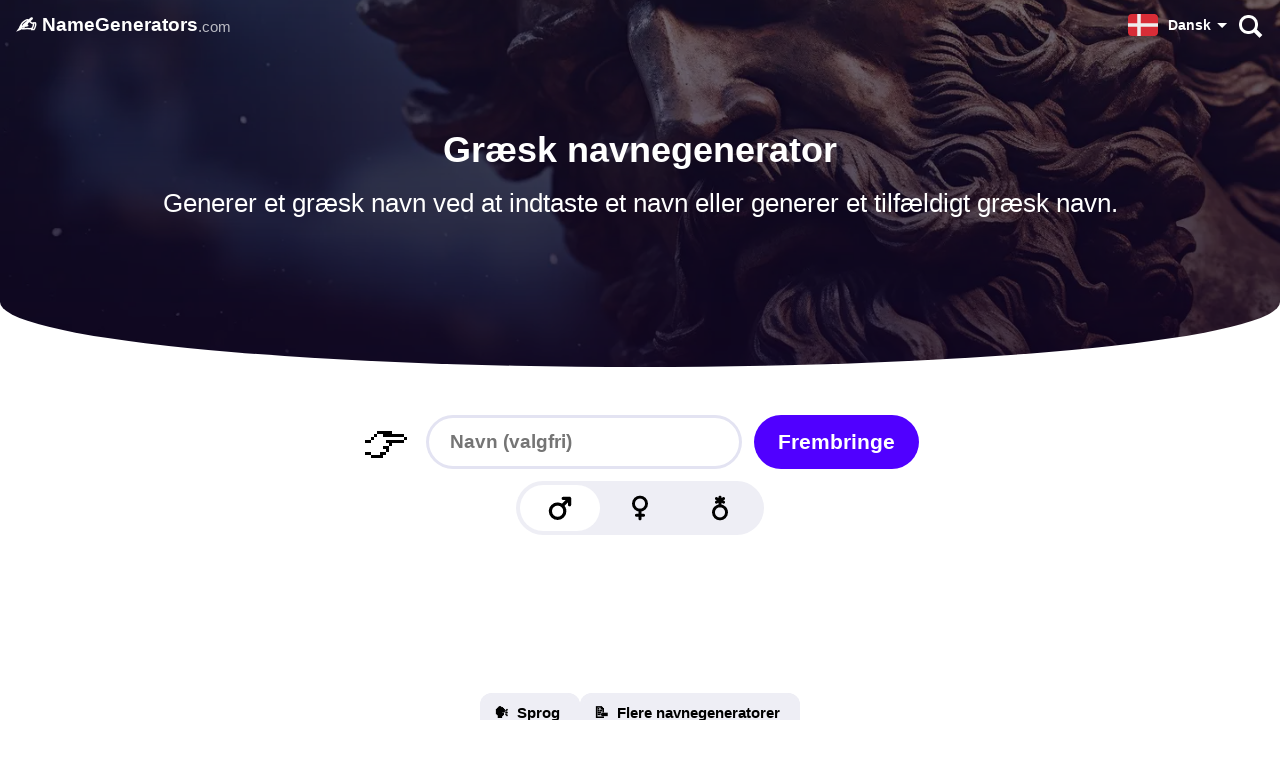

--- FILE ---
content_type: text/html; charset=utf-8
request_url: https://namegenerators.com/da/greek/
body_size: 8666
content:
<!doctype html><html lang=da><head><meta charset=utf-8><title>Græsk navnegenerator | Få millioner af græske navne</title>
<meta name=description content="Græske navne er smukke. Få dig selv så mange tilfældige græske navne, som du vil, med denne fantastiske græske navnegenerator! Find dit græske navn nu!"><meta name=viewport content="width=device-width"><link rel=canonical href=https://namegenerators.com/da/greek/><link rel=alternate hreflang=da href=https://namegenerators.com/da/greek/><link rel=alternate hreflang=en href=https://namegenerators.com/greek/><link rel=alternate hreflang=de href=https://namegenerators.com/de/greek/><link rel=alternate hreflang=es href=https://namegenerators.com/es/greek/><link rel=alternate hreflang=it href=https://namegenerators.com/it/greek/><link rel=alternate hreflang=pt href=https://namegenerators.com/pt/greek/><link rel=alternate hreflang=nl href=https://namegenerators.com/nl/greek/><link rel=alternate hreflang=fr href=https://namegenerators.com/fr/greek/><link rel=alternate hreflang=ru href=https://namegenerators.com/ru/greek/><link rel=alternate hreflang=pl href=https://namegenerators.com/pl/greek/><link rel=alternate hreflang=tr href=https://namegenerators.com/tr/greek/><link rel=alternate hreflang=nb href=https://namegenerators.com/nb/greek/><link rel=alternate hreflang=sv href=https://namegenerators.com/sv/greek/><link rel=alternate hreflang=fi href=https://namegenerators.com/fi/greek/><link rel=alternate hreflang=cs href=https://namegenerators.com/cs/greek/><link rel=alternate hreflang=ro href=https://namegenerators.com/ro/greek/><link rel=alternate hreflang=hr href=https://namegenerators.com/hr/greek/><link rel=alternate hreflang=id href=https://namegenerators.com/id/greek/><link rel=alternate hreflang=hu href=https://namegenerators.com/hu/greek/><link rel=alternate hreflang=el href=https://namegenerators.com/el/greek/><link rel=alternate hreflang=uk href=https://namegenerators.com/uk/greek/><link rel=alternate hreflang=x-default href=https://namegenerators.com/greek/><script type=application/ld+json>{"@context":"https://schema.org","@type":"Organization","contactPoint":{"@type":"ContactPoint","contactType":"customer support","email":"support@vanilla.nl"},"logo":{"@type":"ImageObject","url":"https://namegenerators.com/images/logo.png"},"name":"NameGenerators.com","url":"https://namegenerators.com/"}</script><script type=application/ld+json>{"@context":"https://schema.org","@type":"BreadcrumbList","itemListElement":[{"@type":"ListItem","item":"https://namegenerators.com/da/","name":"Navnegeneratorer","position":1},{"@type":"ListItem","item":"https://namegenerators.com/da/greek/","name":"Græsk navnegenerator","position":2}]}</script><script type=application/ld+json>{"@context":"https://schema.org","@type":"WebPage","dateModified":"2022-02-08T00:00:00+00:00","datePublished":"2022-02-08T00:00:00+00:00","description":"Græske navne er smukke. Få dig selv så mange tilfældige græske navne, som du vil, med denne fantastiske græske navnegenerator! Find dit græske navn nu!","headline":"Græsk navnegenerator | Få millioner af græske navne","image":{"@type":"ImageObject","height":630,"url":"https://namegenerators.com/greek/feature-image.jpg","width":1200},"inLanguage":"da","mainEntityOfPage":{"@id":"https://namegenerators.com/da/greek/","@type":"WebPage"},"publisher":{"@type":"Organization","logo":{"@type":"ImageObject","height":60,"url":"https://namegenerators.com/images/publisher-logo.png","width":600},"name":"NameGenerators.com"}}</script><link rel=preload fetchpriority=high media="(max-width: 719px)" href="/cdn-cgi/image/f=auto,fit=cover,w=740,h=407,q=60/greek/feature-image.jpg" as=image><link rel=preload media="(min-width: 720px)" href="/cdn-cgi/image/f=auto,fit=cover,w=1440,h=500,q=60/greek/feature-image.jpg" as=image><link rel=preload media="(prefers-color-scheme: light)" href=/images/male-icon.svg as=image><link rel=preload media="(prefers-color-scheme: dark)" href=/images/male-icon-darkmode.svg as=image><link rel=preload media="(prefers-color-scheme: light)" href=/images/female-icon.svg as=image><link rel=preload media="(prefers-color-scheme: dark)" href=/images/female-icon-darkmode.svg as=image><link rel=preload media="(prefers-color-scheme: light)" href=/images/queer-icon.svg as=image><link rel=preload media="(prefers-color-scheme: dark)" href=/images/queer-icon-darkmode.svg as=image><link rel=preload href=/js/a.min.3c0a8fdfb7569afdc0887a5c753fed90.js as=script><link rel=preload href=/js/s.greek.min.8b4aad5ff047980f3847fb81760199fd.js as=script><style type=text/css>:root{--hero-desktop:url(/cdn-cgi/image/f=auto,fit=cover,w=1440,h=500,q=60/greek/feature-image.jpg)}:root{--main-bg:#fff;--dark:#000;--card:#eeeef5;--light-color:#504f57;--brand:#5000ff;--hero-gradient:linear-gradient(rgba(17, 5, 33, 0.6), rgba(17, 5, 33, 0.8));--border-color:#e3e3f2;--hbr:0 0 56% 56%/0 0 20% 20%}@media(prefers-color-scheme:dark){:root{--main-bg:#161619;--dark:#fff;--card:#202027;--light-color:#a19fb1;--brand:#ff8c1d;--hero-gradient:linear-gradient(rgba(22, 22, 25, 0.6), #161619);--border-color:#3c3c47}}html{-webkit-text-size-adjust:none;scroll-behavior:smooth}body,html{min-height:100%;background:var(--main-bg)}body{-webkit-font-smoothing:antialiased;-moz-osx-font-smoothing:grayscale;text-rendering:optimizeLegibility;touch-action:manipulation;font-family:BlinkMacSystemFont,-apple-system,Segoe UI,Roboto,Helvetica,Arial,sans-serif;font-weight:300;color:var(--dark);position:relative;line-height:1.4;margin:0;text-wrap:pretty;display:flex;flex-direction:column;align-items:center}@media(max-width:719px){body{padding:50px 0 0}}::-moz-selection{color:#fff;background:#5000ff}::selection{color:#fff;background:#5000ff}h1{font-size:28px}@media(min-width:720px){h1{font-size:36px}}@media(min-width:1440px){h1{font-size:44px}}h1,h2,h3,h4,h5,h6{font-weight:800;color:var(--dark);hyphens:auto;word-wrap:break-word;line-height:1.2}a{text-decoration:none;color:var(--brand);font-weight:700}a.cta{text-align:center;border-radius:99px;color:#fff;background:#5000ff}b,strong{color:var(--dark)}a,p{line-height:1.6;font-size:17px}img{height:auto}blockquote{background:var(--card)}hr{border:0;height:2px;border-radius:1px;background:var(--border-color)}blockquote,li,p{font-weight:300;color:var(--light-color)}strong,b{font-weight:800}nav.top{height:50px;display:flex;align-items:center;gap:2px;padding:0 8px 0 16px;width:calc(100% - 24px);max-width:1384px;margin:0 auto}@media(max-width:719px){nav.top{z-index:99;top:0;position:fixed;background:var(--main-bg);box-shadow:0 1px var(--border-color)}}@media(min-width:720px){nav.top{gap:16px;z-index:10;position:absolute;--dark:#fff}}nav.top i{font-size:22px;margin-right:8px}@media(max-width:369px){nav.top i{display:none}}nav.top b,nav.top a{font-weight:800;color:var(--dark)}nav.top a{font-size:19px}nav.top a.logo{flex-shrink:0;flex-grow:1;display:flex;align-items:center}nav.top a.logo span{font-size:15px;font-weight:500;color:var(--light-color);margin-top:3px}@media(min-width:720px){nav.top a.logo span{color:rgba(255,255,255,.7)}}nav.top a.search{flex-shrink:0;display:inline-flex;align-items:center;justify-content:center;height:50px;width:45px}nav.top a.search:before,nav.top a.search:after{content:"";display:block;position:absolute}nav.top a.search:before{width:13px;height:13px;border-radius:99px;box-shadow:0 0 0 3px var(--dark);transform:translate(-1px,-1px);transition:.3s ease}nav.top a.search:after{width:4px;height:9px;background:var(--dark);transform:rotate(-45deg)translateY(11px)}.start{width:100%;background:var(--main-bg);margin:0 auto;display:flex;justify-content:center;align-items:center;flex-direction:column;text-align:center;background-size:cover;background-position:50%}@media(min-width:720px){.start{background-image:var(--hero-gradient),var(--hero-desktop);padding:128px 0 112px}}@media(min-width:720px) and (prefers-color-scheme:dark){.start{box-shadow:inset 0 -1px var(--main-bg);margin-bottom:-48px}}@media(min-width:720px) and (prefers-color-scheme:light){.start{border-radius:var(--hbr)}}@media(max-width:719px){.start picture{width:100vw;height:55vw}}@media(min-width:720px){.start picture{display:none;content-visibility:hidden}}.start img{width:100%}.start h1{margin:24px 0 12px}.start p{margin:0 0 24px;font-size:20px}.start h1,.start p{width:calc(100% - 48px)}@media(min-width:720px){.start h1,.start p{color:#fff}.start h1{margin-top:0;max-width:1200px}.start p{font-size:1.5rem;margin:0 auto 32px;padding-left:8px;padding-right:8px;max-width:960px;width:calc(100% - 16px)}}@media(min-width:720px) and (min-width:1200px){.start p{font-size:1.6rem}}footer{width:100%;background:var(--card)}footer div{margin:0 auto;padding:16px;max-width:1376px}footer i{font-weight:300;font-style:normal}footer a{font-size:15px;color:var(--dark)}footer hr{opacity:0}footer nav{display:flex;flex-direction:column;gap:8px;padding:16px 0}@media(min-width:960px){footer nav{flex-direction:row;gap:16px;line-height:36px;justify-content:space-between;padding:8px 0}footer nav hr{display:flex;flex-grow:1}}.vanilla{display:block;position:relative;font-weight:500;margin:0;color:#7d3d26;background:#ffc100;background:color(display-p3 1 .75 0);padding:16px 24px 20px;text-align:center}.vanilla img{display:inline-block;width:64px;aspect-ratio:200/71;position:relative;top:6px;margin:0 3px}:root{--male-icon:url("/images/male-icon.svg");--female-icon:url("/images/female-icon.svg");--queer-icon:url("/images/queer-icon.svg");--magic-color-1:#ffbf00;--magic-color-2:#5000ff;--ad-margin-top:48px}@media(prefers-color-scheme:dark){:root{--male-icon:url("/images/male-icon-darkmode.svg");--female-icon:url("/images/female-icon-darkmode.svg");--queer-icon:url("/images/queer-icon-darkmode.svg");--magic-color-1:#5000ff;--magic-color-2:#ffbf00;--ad-margin-top:0}}nav.categories{display:flex;gap:8px;flex-wrap:wrap;justify-content:center;padding:16px 16px 0}nav.categories a{--c:#5000ff;display:inline-flex;line-height:40px;font-size:15px;border-radius:12px;flex-grow:0;flex-shrink:0;text-align:center;font-weight:800;padding:0 20px 0 14px;background:var(--card);box-shadow:inset 0 0 0 3px var(--card);color:var(--dark);transition:.3s ease;-webkit-user-select:none;-moz-user-select:none;user-select:none}@media(min-width:640px){nav.categories a:hover{background:var(--main-bg);box-shadow:inset 0 0 0 3px var(--c)}}#app{display:flex;flex-direction:column;align-items:center;justify-content:center;font-size:20px;font-weight:300;width:100%;max-width:960px;margin:0 auto 24px;padding-top:0;text-align:center;padding-top:24px;scroll-margin-top:50px}#app .pointer{display:none}@media(min-width:720px){#app{padding-top:48px}}@media(min-width:960px){#app{scroll-margin-top:1000px}#app .pointer{display:block;font-size:48px;line-height:54px;margin:0 16px 12px 0;-webkit-user-select:none;-moz-user-select:none;user-select:none}}@media(max-width:719px){#app.inactive{padding-top:0}#app.inactive #result{display:none}}#app.inactive #result{margin:-4px 0 22px;font-size:48px}@media(min-width:960px){#app.inactive #result{display:none}}#app.inactive label,#app.inactive #copy{display:none}#app.inactive #generate{animation:idle 2.5s ease-in-out infinite}@media(prefers-color-scheme:dark){#app.inactive #generate{animation:idleDark 2.5s ease-in-out infinite}}@keyframes idle{0%,10%{box-shadow:0 0 #5000ff}45%,55%{box-shadow:0 0 0 8px rgba(80,0,255,0)}}@keyframes idleDark{0%,30%{box-shadow:0 0 0 3px rgba(255,255,255,0)}65%{box-shadow:0 0 0 3px #fff}}#app.active #resultWrap{padding:0 16px}#app.active #resultWrap #result{margin-bottom:16px}#app.active #resultWrap label,#app.active #resultWrap #copy{display:inline-flex}#resultWrap{flex-direction:column}#resultWrap span,#resultWrap label{-webkit-user-select:none;-moz-user-select:none;user-select:none}#resultWrap label{font-weight:900;text-transform:uppercase;letter-spacing:2px;font-size:14px}#resultWrap span{color:var(--light-color)}@media(min-width:960px){.name-cta-wrap{display:flex;align-items:center}.name-cta-wrap #name{padding:0 24px}.name-cta-wrap #generate{margin-left:12px;min-width:unset;padding:0 24px}}#generate,#name{font-weight:700;line-height:54px;border:0;border-radius:27px}#name{background:0 0;margin-bottom:12px;font-size:19px;padding:0 16px;width:268px;font-family:inherit;color:var(--dark);box-shadow:inset 0 0 0 3px var(--border-color);transition:.3s ease;-webkit-font-smoothing:inherit;-moz-osx-font-smoothing:inherit}#name:focus{outline:none;box-shadow:inset 0 0 0 3px #5000ff}#generate{-webkit-user-select:none;-moz-user-select:none;user-select:none;color:#fff;background:#5000ff;display:flex;align-items:center;justify-content:center;cursor:pointer;margin-bottom:12px;min-width:268px;font-size:21px;padding:0 16px}@media(min-width:961px){#generate{transition:.3s ease;transform:scale(1)}#generate:hover{transform:scale(1.04)}#generate:active{transform:scale(.97)}}#gender-switch{--switchSize:100px;display:flex;justify-content:space-around;align-items:center;margin-bottom:12px;border-radius:27px;background:var(--card);position:relative}@media(min-width:960px){#gender-switch{--switchSize:80px}}@media(prefers-color-scheme:dark){#gender-switch{background:#000}}#gender-switch:before{content:"";display:block;width:100px;height:46px;border-radius:25px;background:var(--main-bg);position:absolute;transition:.25s ease}@media(prefers-color-scheme:dark){#gender-switch:before{background:var(--card)}}@media(min-width:960px){#gender-switch:before{width:80px}}#gender-switch.g0:before{transform:translateX(calc(0px - var(--switchSize)))}#gender-switch.g0 span.m{transform:scale(1.1)}#gender-switch.g1:before{transform:translateX(0)}#gender-switch.g1 span.f{transform:scale(1.1)}#gender-switch.g2:before{transform:translateX(var(--switchSize))}#gender-switch.g2 span.q{transform:scale(1.1)}#gender-switch span{display:flex;width:100px;height:46px;background-size:32px;background-position:50%;background-repeat:no-repeat;border-radius:25px;background-color:transparent;background-position:50%;cursor:pointer;position:relative;margin:4px 0;transition:.3s ease}@media(min-width:960px){#gender-switch span{width:80px}}#gender-switch span.m{background-image:var(--male-icon);margin-left:4px}#gender-switch span.f{background-image:var(--female-icon)}#gender-switch span.q{background-image:var(--queer-icon);margin-right:4px}#result{font-size:36px;font-weight:800;line-height:1.1em;margin-top:6px}@media(max-width:639px){#result.long-word{font-size:32px;word-break:break-word}}@media(min-width:640px){#result{font-size:48px}}@media(min-width:960px){#result{font-size:56px}}#result.magic{animation:magic .3s ease}@keyframes magic{0%{transform:scaleX(0)scaleY(0);color:var(--magic-color-1)}70%{transform:scaleX(1.1)scaleY(.65)skewX(-4deg)skewY(-4deg)rotate(3deg);color:var(--magic-color-2)}90%{transform:scaleX(.8)scaleY(1.1)skewX(8deg)skewY(2deg)rotate(-2deg)}100%{transform:scaleX(1)scaleY(1);color:var(--dark)}}#copy{margin-bottom:24px;font-weight:700;padding:0 24px;background:var(--dark);color:var(--main-bg);border-radius:99px;height:40px;align-items:center;font-size:17px;transition:.3s ease;cursor:pointer;-webkit-user-select:none;-moz-user-select:none;user-select:none}#copy:after{content:"";height:22px;width:0;border-radius:11px;display:block;background-image:url(/images/check.svg);background-size:cover;transition:.3s ease;opacity:0}#copy.copied{background:#00b512;color:#fff;padding:0 12px 0 24px;gap:6px}#copy.copied:after{width:22px;opacity:1}.more{padding:24px 0}.more a.cta{display:inline-flex;padding:8px 16px;margin-top:8px}article{padding:16px 16px 64px;max-width:calc(768px - 32px);width:calc(100% - 32px)}article ol,article ul{padding-inline-start:0}article ul li,article ol li{margin:0 0 16px 32px}article a:not(.cta){border-bottom:2px solid #eee1ff}@media(prefers-color-scheme:dark){article a:not(.cta){border-bottom:2px solid rgba(255,140,29,.2)}}article blockquote{margin-inline-start:0;margin-inline-end:0;border-radius:20px;padding:24px 20px}article blockquote>p{margin:0}article blockquote>h3{margin-top:0}article blockquote+blockquote{margin-top:-71px}.AD{width:100%;max-width:728px;display:flex;justify-content:center;align-items:center;margin:0 auto}.AD .ad{width:100%;max-width:728px;position:relative;display:flex;align-items:flex-start;justify-content:center;min-height:90px}.AD .ad>div{position:sticky;top:0}@media(max-width:719px){.AD .ad>div{top:50px}}.AD .header-ad{margin:0 0 16px}@media(max-width:1135px){.AD .header-ad{min-height:280px}}.content{width:100%;max-width:760px;display:flex;justify-content:center}@media(min-height:600px) and (min-width:1144px){.content{max-width:1144px}}@media(min-height:600px) and (min-width:1424px){.content{max-width:1424px}}.content aside{display:none}.content aside .sticky-vrec{display:none}@media(min-height:600px) and (min-width:1144px){.content aside{display:flex;justify-content:center;z-index:1;position:sticky;top:0;height:600px;flex-shrink:0;width:192px;margin-top:var(--ad-margin-top)}.content aside .ad-siderail{width:160px;height:600px}.content aside .ad-siderail .sticky-vrec{display:block;width:160px;height:600px}}@media(min-height:600px) and (min-width:1424px){.content aside{width:332px}.content aside .ad-siderail{width:300px}.content aside .ad-siderail .sticky-vrec{width:300px}}.lang-switch{position:relative}.lang-switch input{opacity:0;position:fixed;pointer-events:none;top:0;left:0;margin:0}.lang-switch input:checked{width:100vw;height:100vh;pointer-events:auto}.lang-switch input:checked~.ls{display:block}@media(min-width:640px){.lang-switch .ls{max-width:360px;left:50%;top:50%;transform:translate(-50%,-50%);border-radius:16px}}.lang-switch label span b{font-size:14px}.lang-switch label span:after{content:"";display:flex;margin-left:6px;width:0;height:0;border-left:5px solid transparent;border-right:5px solid transparent;border-top:5px solid var(--dark)}.lang-switch span{display:flex;align-items:center;color:var(--dark);font-size:16px;font-weight:600;-webkit-user-select:none;-moz-user-select:none;user-select:none;cursor:pointer}.lang-switch span:before{content:"";display:flex;width:30px;height:22px;border-radius:4px;margin-right:10px;background:url(/images/flags.svg)var(--p)50%/630px 22px}.lang-switch span.en{--p:0px}.lang-switch span.de{--p:-30px}.lang-switch span.es{--p:-60px}.lang-switch span.cs{--p:-90px}.lang-switch span.da{--p:-120px}.lang-switch span.el{--p:-150px}.lang-switch span.fi{--p:-180px}.lang-switch span.fr{--p:-210px}.lang-switch span.hr{--p:-240px}.lang-switch span.hu{--p:-270px}.lang-switch span.id{--p:-300px}.lang-switch span.it{--p:-330px}.lang-switch span.nl{--p:-360px}.lang-switch span.pl{--p:-390px}.lang-switch span.ro{--p:-420px}.lang-switch span.ru{--p:-450px}.lang-switch span.uk{--p:-480px}.lang-switch span.nb{--p:-510px}.lang-switch span.sv{--p:-540px}.lang-switch span.pt{--p:-570px}.lang-switch span.tr{--p:-600px}.lang-switch nav{display:none;transition:.3s ease;position:fixed;z-index:99;width:calc(100vw - 32px);max-height:320px;overflow-y:scroll;background:#fff;padding:20px 16px;border-radius:32px 32px 0 0;box-shadow:0 0 999px 9999px rgba(0,0,0,.5),0 16px 32px -8px rgba(0,0,0,.3);left:0;bottom:0}.lang-switch nav a{display:flex;margin:0}.lang-switch nav a span{color:#000;font-size:20px;font-weight:700;padding:12px 16px}.lang-switch nav a span:before{margin-right:16px}@media(max-width:719px){.lang-switch label span b{display:none}.lang-switch label span:after{margin-left:0}.lang-switch label span:before{margin-right:7px}}</style><script defer src=/js/a.min.3c0a8fdfb7569afdc0887a5c753fed90.js></script><script defer src=/js/s.greek.min.8b4aad5ff047980f3847fb81760199fd.js></script><link rel=preconnect href=https://btloader.com><link rel=preconnect href=https://cmp.inmobi.com><link rel=preconnect href=https://securepubads.g.doubleclick.net><link rel=preconnect href=//c.amazon-adsystem.com><link rel=preconnect href=https://cmp.inmobi.com><link rel=preconnect href=https://static.criteo.net><link rel=preconnect href=https://config.aps.amazon-adsystem.com><link rel=preconnect href=https://ad-delivery.net><link rel=preconnect href=https://ad.doubleclick.net><link rel=preconnect href=https://cdn.fuseplatform.net><script async src=https://cdn.fuseplatform.net/publift/tags/2/3586/fuse.js></script><script data-cfasync="false" nonce="bb0152cd-8afc-4a57-b7dc-45e7a9b11fe6">try{(function(w,d){!function(j,k,l,m){if(j.zaraz)console.error("zaraz is loaded twice");else{j[l]=j[l]||{};j[l].executed=[];j.zaraz={deferred:[],listeners:[]};j.zaraz._v="5874";j.zaraz._n="bb0152cd-8afc-4a57-b7dc-45e7a9b11fe6";j.zaraz.q=[];j.zaraz._f=function(n){return async function(){var o=Array.prototype.slice.call(arguments);j.zaraz.q.push({m:n,a:o})}};for(const p of["track","set","debug"])j.zaraz[p]=j.zaraz._f(p);j.zaraz.init=()=>{var q=k.getElementsByTagName(m)[0],r=k.createElement(m),s=k.getElementsByTagName("title")[0];s&&(j[l].t=k.getElementsByTagName("title")[0].text);j[l].x=Math.random();j[l].w=j.screen.width;j[l].h=j.screen.height;j[l].j=j.innerHeight;j[l].e=j.innerWidth;j[l].l=j.location.href;j[l].r=k.referrer;j[l].k=j.screen.colorDepth;j[l].n=k.characterSet;j[l].o=(new Date).getTimezoneOffset();if(j.dataLayer)for(const t of Object.entries(Object.entries(dataLayer).reduce((u,v)=>({...u[1],...v[1]}),{})))zaraz.set(t[0],t[1],{scope:"page"});j[l].q=[];for(;j.zaraz.q.length;){const w=j.zaraz.q.shift();j[l].q.push(w)}r.defer=!0;for(const x of[localStorage,sessionStorage])Object.keys(x||{}).filter(z=>z.startsWith("_zaraz_")).forEach(y=>{try{j[l]["z_"+y.slice(7)]=JSON.parse(x.getItem(y))}catch{j[l]["z_"+y.slice(7)]=x.getItem(y)}});r.referrerPolicy="origin";r.src="/cdn-cgi/zaraz/s.js?z="+btoa(encodeURIComponent(JSON.stringify(j[l])));q.parentNode.insertBefore(r,q)};["complete","interactive"].includes(k.readyState)?zaraz.init():j.addEventListener("DOMContentLoaded",zaraz.init)}}(w,d,"zarazData","script");window.zaraz._p=async d$=>new Promise(ea=>{if(d$){d$.e&&d$.e.forEach(eb=>{try{const ec=d.querySelector("script[nonce]"),ed=ec?.nonce||ec?.getAttribute("nonce"),ee=d.createElement("script");ed&&(ee.nonce=ed);ee.innerHTML=eb;ee.onload=()=>{d.head.removeChild(ee)};d.head.appendChild(ee)}catch(ef){console.error(`Error executing script: ${eb}\n`,ef)}});Promise.allSettled((d$.f||[]).map(eg=>fetch(eg[0],eg[1])))}ea()});zaraz._p({"e":["(function(w,d){})(window,document)"]});})(window,document)}catch(e){throw fetch("/cdn-cgi/zaraz/t"),e;};</script></head><body><nav class=top><a class=logo href=/da/><i>✍️</i> <b>NameGenerators</b><span>.com</span></a><div class=lang-switch><label for=_ls><span class=da><b>Dansk</b>
</span></label><input type=checkbox id=_ls><nav class=ls><a href=/da/greek/><span class=da>Dansk</span>
</a><a href=/greek/><span class=en>English</span>
</a><a href=/de/greek/><span class=de>Deutsch</span>
</a><a href=/es/greek/><span class=es>Español</span>
</a><a href=/it/greek/><span class=it>Italiano</span>
</a><a href=/pt/greek/><span class=pt>Português</span>
</a><a href=/nl/greek/><span class=nl>Nederlands</span>
</a><a href=/fr/greek/><span class=fr>Français</span>
</a><a href=/ru/greek/><span class=ru>Pусский</span>
</a><a href=/pl/greek/><span class=pl>Polski</span>
</a><a href=/tr/greek/><span class=tr>Türkçe</span>
</a><a href=/nb/greek/><span class=nb>Norsk Bokmål</span>
</a><a href=/sv/greek/><span class=sv>Svenska</span>
</a><a href=/fi/greek/><span class=fi>Suomi</span>
</a><a href=/cs/greek/><span class=cs>Čeština</span>
</a><a href=/ro/greek/><span class=ro>Română</span>
</a><a href=/hr/greek/><span class=hr>Hrvatski</span>
</a><a href=/id/greek/><span class=id>Bahasa Indonesia</span>
</a><a href=/hu/greek/><span class=hu>Magyar</span>
</a><a href=/el/greek/><span class=el>Ελληνική</span>
</a><a href=/uk/greek/><span class=uk>Українська</span></a></nav></div><a class=search aria-label=Søg href=/da/search/></a></nav><div class=start><picture><img fetchpriority=high width=20 height=11 src="/cdn-cgi/image/f=auto,fit=cover,w=740,h=407,q=60/greek/feature-image.jpg" alt="Græsk navnegenerator | Få millioner af græske navne"></picture><h1>Græsk navnegenerator</h1><p>Generer et græsk navn ved at indtaste et navn eller generer et tilfældigt græsk navn.</p></div><section class=content><aside class=ad><div class=ad-siderail><div class=sticky-vrec data-fuse=23100306441></div></div></aside><section class=wrapper><div id=app class=inactive><div id=resultWrap><label>Resultat</label><div id=result>👇</div><div id=copy data-copied=Kopieret>Kopi</div></div><div class=name-cta-wrap><div class=pointer>👉</div><input id=name type=text name=name placeholder="Navn (valgfri)"><div id=generate>Frembringe</div></div><div id=gender-switch class=g0><span class=m></span>
<span class=f></span>
<span class=q></span></div></div><div class=AD><div class="ad header-ad" data-fuse=23100566899></div></div><nav class=categories><a href="/da/?category=language">🗣️&nbsp; Sprog</a>
<a href=/da/>📝&nbsp; Flere navnegeneratorer</a></nav><article><h2>Hvordan det virker</h2><p>Indtast et navn, og klik på generer. Hvis du vil have et tilfældigt navn, skal du blot lade indtastningsfeltet være tomt.</p><h2 id=græsk-navnegenerator>Græsk navnegenerator</h2><p>Grækenland er et af de ældste lande i menneskets historie, som stadig eksisterer. Med sin rige historie og sine smukke og forskelligartede landskaber er det sydøsteuropæiske land stadig et hotspot for turisme af enhver art.</p><p>Grækenland anses også for at være fødestedet for demokratiet, filosofien, mange videnskabelige principper, det vestlige drama og litteraturen.</p><p>Denne græske navnegenerator genererer millioner af mulige græske navne. <strong>Du skal blot indtaste dit navn for at få dit helt eget unikke græske navn, eller lad feltet være tomt for at få så mange tilfældige resultater som du ønsker!</strong></p><h2 id=græske-navne>Græske navne</h2><p>Græske navne er enestående og har bare en særlig klang, sandsynligvis fordi det græske sprog i sig selv er unikt.</p><p>Selv om græske navne har et patronym mellem deres fornavn og efternavn i deres officielle dokumenter, bruges patronymnavne ikke så ofte af grækerne selv. Derfor vil denne græske navnegenerator kun oprette fornavne efterfulgt af et efternavn.</p><p>Man skal huske på, at græske efternavne ændrer sig afhængigt af en persons køn. Det er også grunden til, at vores kønsneutrale resultater måske eller måske ikke er perfekte, da de bruger den mandlige endelse.</p><h3 id=græske-gudenavne-og-gamle-græske-navne>Græske gudenavne og gamle græske navne</h3><p>I de seneste år er de gamle græske navne blevet meget moderne igen, hvilket gør dem ekstra cool. Især navne på gamle græske helte og græske guder og gudinder er i manges smag. Så tøv ikke og brug navnet på din yndlings oldgræske personlighed!</p><p class=suggestion><b>💡</b>
<span>Har du en idé til en navnegenerator? <a target=_blank rel="noopener noreferrer" href=https://forms.gle/PDEZ2t85LifZPtEDA>Kom med et forslag!</a></span></p><section class=more><h2>Flere navnegeneratorer</h2><ul><li><a href=/da/last-name/>Efternavn generator</a></li><li><a href=/da/city/>Bygenerator</a></li><li><a href=/da/angel/>Angel Name Generator</a></li><li><a href=/da/egyptian/>Egyptisk navnegenerator</a></li><li><a href=/da/demon/>Demon navn generator</a></li><li><a href=/da/business/>Virksomhedsgenerator</a></li><li><a href=/da/dwarf/>Dværggenerator</a></li><li><a href=/da/arabic/>Arabisk navn Generator</a></li><li><a href=/da/band/>Bandgenerator</a></li><li><a href=/da/celtic-god/>Keltisk Gud Navn Generator</a></li></ul><a class=cta href=/da/>Opdag mere!</a></section></article></section><aside class=ad><div class=ad-siderail><div class=sticky-vrec data-fuse=23100573556></div></div></aside></section><footer><div><nav><a href=/da/>✍️ NameGenerators<i>.com</i></a>
<a target=_blank href=https://elf-names.com/da/>🧝‍♀️ Elf-Names<i>.com</i></a><hr><a href=/contact/>Kontakt os</a>
<a href=/terms-of-service/>Vilkår</a>
<a href=/privacy-policy/>Privatliv</a>
<a href=/cookies-policy/>Politik om cookies</a></nav></div><a class=vanilla href=https://www.vanilla.nl/>NameGenerators.com er en del af <img loading=lazy alt="Vanilla logo" src=/images/vanilla-logo-white.svg>-familien.</a></footer><script defer src="https://static.cloudflareinsights.com/beacon.min.js/vcd15cbe7772f49c399c6a5babf22c1241717689176015" integrity="sha512-ZpsOmlRQV6y907TI0dKBHq9Md29nnaEIPlkf84rnaERnq6zvWvPUqr2ft8M1aS28oN72PdrCzSjY4U6VaAw1EQ==" data-cf-beacon='{"version":"2024.11.0","token":"3347d84aecbf42eda97e809e442cc16a","r":1,"server_timing":{"name":{"cfCacheStatus":true,"cfEdge":true,"cfExtPri":true,"cfL4":true,"cfOrigin":true,"cfSpeedBrain":true},"location_startswith":null}}' crossorigin="anonymous"></script>
</body></html>

--- FILE ---
content_type: text/html; charset=utf-8
request_url: https://www.google.com/recaptcha/api2/aframe
body_size: 267
content:
<!DOCTYPE HTML><html><head><meta http-equiv="content-type" content="text/html; charset=UTF-8"></head><body><script nonce="RQdkSicJG5phSmtlCHiAzQ">/** Anti-fraud and anti-abuse applications only. See google.com/recaptcha */ try{var clients={'sodar':'https://pagead2.googlesyndication.com/pagead/sodar?'};window.addEventListener("message",function(a){try{if(a.source===window.parent){var b=JSON.parse(a.data);var c=clients[b['id']];if(c){var d=document.createElement('img');d.src=c+b['params']+'&rc='+(localStorage.getItem("rc::a")?sessionStorage.getItem("rc::b"):"");window.document.body.appendChild(d);sessionStorage.setItem("rc::e",parseInt(sessionStorage.getItem("rc::e")||0)+1);localStorage.setItem("rc::h",'1768647266485');}}}catch(b){}});window.parent.postMessage("_grecaptcha_ready", "*");}catch(b){}</script></body></html>

--- FILE ---
content_type: text/plain
request_url: https://rtb.openx.net/openrtbb/prebidjs
body_size: -85
content:
{"id":"367905e0-cce1-4f67-8abb-faee5ab80c2a","nbr":0}

--- FILE ---
content_type: text/javascript; charset=utf-8
request_url: https://namegenerators.com/js/s.greek.min.8b4aad5ff047980f3847fb81760199fd.js
body_size: 4039
content:
const R=(e="",t=1)=>{let n=t,s=[];for(;n>0;)s.push(e),n--;return s};var _00=[["Acamas","Achaeus","Achilleas","Achilléas","Adam","Adám","Adamántios","Adeimantus","Adonis","Adrianos","Adrianós","Agamémnon","Agapetus","Agapios","Agápios","Agasias","Agathoklís","Agathónikos","Agesipolis","Aggelos","Agis","Agisilaos","Agisílaos","Aigéfs","Aimilios","Ainías","Akakios","Akákios","Akis","Alekos","Alex","Alexandros","Aléxandros","Alexarchus","Alexios","Aléxios","Alexis","Alexius","Alkéos","Alkinoos","Alkínoos","Alkis","Alkiviadis","Alkiviádis","Alvértos","Anárgiros","Anargyros","Anastasios","Anastásios","Anastasius","Anaxímandros","Anaximénis","Andreas","Andréas","Andrianos","Androklís","Andronikos","Andrónikos","Anéstis","Angelos","Aniketos","Anthimos","Ánthimos","Antonios","Antónios","Antonis","Apollodorus","Apollon","Apollonas","Apollonios","Apostolis","Apostolos","Apóstolos","Archondís","Argírios","Argiris","Argyris","Ari","Aris","Áris","Aristarchos","Arístarchos","Aristeidis","Aristidis","Aristídis","Aristódimos","Aristofánis","Aristogénis","Aristoménis","Aristophanes","Aristoteles","Aristotelis","Aristotélis","Armándos","Arsénios","Artémios","Asimákis","Asklipiós","Astérios","Astiánax","Athan","Athanasios","Athanásios","Athanasius","Athinagóras","Athinódoros","Avgerinós","Avgoustínos","Avraám","Babis","Charalambos","Charálambos","Charílaos","Charis","Charísis","Chirstoforos","Christodoulos","Christódoulos","Christoforos","Christóforos","Christos","Chrístos","Chrysanthos","Chrysóstomos","Chrysovalándis","Chysanthos","Costas","Damaskinos","Damian","Damianos","Damianós","Damon","Daniil","David","Demetre","Demetrios","Demetrius","Demos","Diamantís","Dimitrios","Dimítrios","Dimitris","Dimos","Dimosthenis","Dimosthénis","Diogenis","Diogénis","Dionissis","Dionysios","Dionýsios","Dorimédon","Dorotheos","Dorotheus","Dysmas","Efstathios","Efstáthios","Efstratios","Efthimios","Efthýmios","Eftichios","Eftichis","Eleftherios","Elefthérios","Elias","Emilios","Emílios","Emmanouil","Emmanouíl","Epameinondas","Ermis","Ernestos","Eros","Erotas","Erotókritos","Eustathius","Eustratius","Evangelos","Evángelos","Evdóxios","Evgénios","Evripidis","Evripídis","Faidon","Fanis","Fédon","Filaretos","Filippos","Fílippos","Florentios","Fokionas","Fotios","Fótios","Fotis","Frangískos","Frideríkos","Galaktíon","Gavriil","Gavriíl","Georgios","Geórgios","Gerasimos","Gerásimos","Germanós","Gianni","Giannis","Giorgos","Gouliélmos","Gregory","Grigorios","Grigórios","Grigoris","Haralambos","Haris","Heraclitus","Herakles","Hermogenes","Homer","Hristos","Iakovos","Iason","Iáson","Iasonas","Ignatios","Ilias","Ilías","Ioakím","Ioannis","Ioánnis","Iordanis","Iordánis","Iosif","Iossif","Ippokrátis","Iraklis","Isaak","Isidore","Isidoros","Jesus","Julius","Karolos","Károlos","Karthus","Kássandros","Kimon","Kímon","Kiriakos","Kleanthis","Konstandínos","Konstantinos","Kosmás","Kostas","Kostis","Ktesias","Kylon","Kyriakos","Lambros","Lavrentios","Lavrentis","Lazaros","Lázaros","Léandros","LEfteris","Leftéris","Leonidas","Leonídas","Likourgos","Línos","Loukas","Loukás","Luca","Lycurgus","Lykourgos","Makis","Manolis","Manólis","Manos","Mános","Manousos","Manoussos","Marcos","Marinos","Marínos","Mario","Marios","Mários","Markos","Márkos","Mathaios","Matthaios","Menelaos","Menélaos","Michail","Michaíl","Michalis","Michális","Mihail","Mihalis","Miltiades","Miltiadis","Miltiádis","Minas","Minoas","Minos","Mínos","Miron","Myron","Nasos","Nectarios","Nektarios","Nektários","Neofytos","Neoklis","Nestor","Nestoras","Nicephorus","Nicetas","Nicolaos","Nik","Nikandros","Nikanor","Niki","Nikifóros","Nikitas","Nikolaos","Nikólaos","Nikolas","Nikos","Odysséas","Omiros","Ómiros","Orestes","Orestis","Oréstis","Orféfs","Paisios","Panagiotakis","Panagiotis","Panagiótis","Panayiotis","Pandeleimon","Panikos","Pannikos","Panos","Panteleimon","Pantelis","Paraskevas","Paris","Páris","Paschalis","Paschális","Pavlos","Períandros","Pericles","Perikles","Periklis","Periklís","Péristeris","Perseus","Petros","Pétros","Phaedon","Philippos","Photios","Platon","Plutarch","Polychronis","Polývios","Poseidippus","Prokopios","Prokopis","Prokopos","Promachos","Pygmalion","Rafael","Rafail","Raphail","Romanos","Sakis","Savvas","Sávvas","Serafeim","Serafim","Serafím","Serapheim","Sergios","Sidéris","Silas","Sílas","Socrates","Sokratis","Sokrátis","Sophocles","Sotirios","Sotírios","Sotiris","Spiridon","Spiro","Spiros","Spyridon","Spyrídon","Spyro","Stamatios","Stamatis","Stamátis","Stathis","Státhis","Stavros","Stávros","Stefanos","Stéfanos","Stelios","Stélios","Stephanos","Stergios","Stylianos","Stylianós","Symeón","Takis","Tasos","Tassos","Taxiárchis","Telemachos","Thaddeus","Thalis","Thalís","Thanasis","Thanassis","Thanássis","Thanos","Theagenis","Themistocles","Themistoklis","Themistoklís","Theocharis","Theocháris","Theodore","Theodoros","Theódoros","Theodosis","Theodulus","Theofanis","Theofánis","Theófanos","Theofilos","Theófilos","Theófrastos","Theofylaktos","Theophilus","Theophylact","Therapont","Theseus","Thiseas","Thodoris","Thomas","Thomás","Thrasývoulos","Tilemachos","Tímon","Timos","Timótheos","Timotheus","Titos","Tolis","Traianós","Triandáfilos","Trifonas","Tryfon","Vaggelis","Váios","Valántios","Valentína","Valentinos","Valentínos","Valérios","Vangelis","Varnávas","Vartholoméos","Vasileios","Vasilios","Vasílios","Vasilis","Vaso","Vassilios","Vassilis","Vasso","Velissários","Venédiktos","Veniamin","Venizelos","Vikéntios","Víktor","Vissarion","Vissaríon","Vladimiros","Vladímiros","Vlasis","Vlássios","Vlassis","Vrasídas","Výron","Xenofón","Yanni","Yannis","Yianni","Yiannis","Yiorgos","Yorgos","Ypsilándis","Zacharias","Zaharias","Zéfs","Zenobios","Zeus","Zinon","Zisimos","Zissis","Zoilos","Nik"],["Agariste","Agatha","Agnes","Alessia","Alexandra","Alexia","Alina","Amalia","Amaryllis","Anastasia","Angeliki","Angelina","Anna","Athena","Barbara","Callisto","Carissa","Carolina","Cassandra","Chara","Charis","Chloe","Christa","Christina","Christine","Crino","Cynthia","Daphne","Deianira","Demetria","Despina","Dina","Dora","Dorothea","Dorothy","Eftychia","Ekaterini","Elektra","Elena","Eleni","Eliana","Elina","Elisa","Eudoxia","Eugenia","Euthemia","Eva","Evangelia","Evi","Fotini","Georgia","Georgiana","Helen","Helena","Helene","Hermione","Hero","Hilda","Ioanna","Irene","Irina","Iris","Joanna","Julia","Katerina","Konstantina","Lena","Lia","Lidia","Lydia","Maria","Marianne","Marina","Medea","Melania","Melina","Melissa","Nadia","Nana","Natalia","Nika","Nike","Nikoleta","Nikolina","Olga","Olympias","Panorea","Paraskevi","Penelope","Philippa","Phyllis","Polina","Sandra","Sondra","Sophia","Sotiria","Stamatia","Stefania","Stella","Tatiana","Theodora","Valentina","Valeria","Vasileia","Vassiliki","Venus","Vera","Veronica","Violeta","Voula","Xenia","Yianna","Zenaida","Zoe","Adriana","Adriani","Afroditi","Agape","Agapi","Agathe","Agathi","Aggela","Aggeliki","Aglaia","Agni","Aikaterini","Aimilia","Aleka","Alex","Alexis","Aliki","Alkestis","Alkmini","Andriana","Andriani","Andromachi","Andromahi","Androniki","Angela","Annita","Antigone","Antigoni","Antonia","Aphrodite","Apostolia","Areti","Argiro","Ariadni","Artemis","Asimina","Aspa","Aspasia","Athanasia","Athina","Aura","Avgi","Avra","Calliope","Callirhoe","Chrisanthi","Christiana","Chrysanthi","Chryssa","Corinna","Cybele","Dafni","Danai","Demetra","Demi","Despoina","Diamantina","Diamanto","Dimitra","Dimitroula","Dionissia","Edvoxia","Effrosyni","Efimia","Efrosyni","Efstathia","Efterpi","Efthalia","Efthimia","Efthumia","Eftichia","Eirini","Electra","Eleftheria","Eleonora","Elisavet","Elissavet","Eliza","Elle","Elli","Elpida","Emanouella","Emilia","Emmanouella","Erasmia","Erato","Ermioni","Euterpe","Evanthia","Evdokia","Evdoksia","Evengelia","Evgenia","Evlampia","Evridiki","Faidra","Fani","Filareti","Filia","Filio","Filippa","Flora","Florentia","Foivi","Foteini","Fotoula","Fryni","Garifallia","Gianna","Giannoula","Glykeria","Grigoria","Haris","Helle","Hera","Hristiana","Hristina","Ifigeneia","Ifigenia","Iliana","Ioulia","Ioulita","Ioulitta","Ira","Irida","Irini","Iro","Isidora","Ismene","Ismini","Kaiti","Kalliopi","Kalliroi","Kalomira","Kalomoira","Kassandra","Katia","Katina","Keti","Kiki","Kiriaki","Koralia","Korina","Korinna","Kriti","Kyriake","Kyriaki","Kyveli","Lambrini","Leto","Lisa","Liza","Louiza","Loukia","Magda","Magdalini","Magia","Mairi","Mando","Manto","Margarita","Margeta","Marianna","Marieta","Marietta","Marika","Marilena","Maro","Martha","Maya","Melpomeni","Meropi","Michaela","Michaella","Mideia","Mirto","Myrto","Nasia","Natasa","Natassa","Nefeli","Niki","Ninia","Nokoletta","Nomiki","Olympia","Orestiada","Ourania","Panagiota","Panayiota","Pandora","Pantelina","Paraskevoula","Pavlina","Pelagia","Persefoni","Persephone","Petrina","Petroula","Phoibe","Pinelope","Polikseni","Polyxeni","Poulcheria","Rania","Rea","Rena","Rhea","Roxanni","Sapfo","Sappho","Sara","Savvina","Selene","Sibylla","Smaragda","Sofia","Spiridoula","Spyridoula","Stavroula","Stellina","Stergiani","Styliani","Tasia","Tasoula","Thalia","Theano","Thekla","Theodosia","Theofania","Theoni","Theonymfi","Theonymphi","Timothea","Varvara","Vasia","Vasiliki","Vaso","Vassia","Vasso","Vicky","Virginia","Xanthippi","Xene","Yanna","Yeorgia","Zacharenia","Zacharoula","Zenovia","Zinovia","Zoi","Adamantía","Adrianí","Afrodíti","Agápi","Agathí","Agathoníki","Aglaía","Agní","Aígli","Akriví","Alexandra","Alexía","Alíki","Alkióni","Álkisti","Alkmíni","Amalía","Anárgiri","Anastasía","Anatolí","Andromáchi","Angelikí","Ánna","Ánthi","Ánthimi","Antigóni","Antonía","Apostolía","Appolonía","Archontía","Aretí","Argyró","Ariádni","Aristéa","Ártemis","Asimína","Aspasía","Astamatía","Astería","Atalándi","Athanasía","Athiná","Avgí","Avgoustía","Avgoustína","Béi","Bía","Chaidó","Charalambía","Chariklía","Chionáti","Christiána","Christína","Christofíli","Christofóra","Chrýsa","Chrysáfi","Chrysánthi","Chrysavgí","Dáfni","Dámaris","Danái","Démi","Déspina","Dimitra","Domna","Dorís","Dorothéa","Éfi","Efstratía","Efthalía","Efthimía","Eftychía","Ekateríni","Elefthería","Elena","Eléni","Elisávet","Elpída","Emilía","Éva","Evangelía","Evanthía","Evdokía","Evdoxía","Evgenía","Evridíki","Faní","Filíni","Filíppa","Fívi","Fotiní","Frideríki","Fróso","Galatía","Galíni","Garyfalliá","Gavriéla","Georgía","Gerakína","Gesthimaní","Giasemí","Glykería","Ifigénia","Iléktra","Ioánna","Ioulia","Íra","Iríni","Iró","Isidora","Ismíni","Kalliópi","Kalomíra","Kassándra","Katerína","Kleoniki","Kleopátra","Konstantína","Kortéssa","Kyra","Kyriakí","Lambrini","Laskarina","Leándra","Loukia","Magdaliní","Mára","María","Marika","Marilita","Marína","Marissa","Melani","Melína","Mélissa","Merópi","Myrsini","Nafsiká","Natalía","Nektaría","Níki","Nikolétta","Nítsa","Ólga","Olymbía","Ourania","Pagóna","Panagióta","Paradiso","Paraskeví","Parthéna","Pelagía","Peristera","Petrula","Petwrula","Pinelópi","Polychronia","Polyxéni","Ralloú","Roxáni","Savína","Selína","Selíni","Siméla","Sofía","Sotiría","Soultána","Stamatía","Stavroúla","Stefanía","Stergianí","Stylianí","Tatiána","Teresa","Thalia","Theanó","Thekla","Thenia","Theodóra","Theopoúla","Tía","Triantafylliá","Tsambika","Vaía","Valentína","Valéria","Varvára","Vasilikí","Venediktíni","Venetía","Veroníki","Viktoría","Violéta","Virginía","Vithleém","Vivianí","Vrisís","Xanthípi","Xeni","Xénia","Ypapantí","Zoí","Zozó","Vágia"],["Achaea","Achillea","Admetus","Adria","Aero","Aether","Alexis","Amethyst","Anstice","Anura","Arche","Arius","Artemis","Artemus","Calais","Callias","Calypso","Cameo","Charis","Coriander","Cyd","Delius","Dion","Echo","Egypt","Eranthis","Erebus","Eridian","Eureka","Eurus","Eustace","Galen","Galinthias","Genesis","Gethsemane","Gryphon","Hillary","Iraia","Isa","Ithaca","Jenesis","Kallias","Kyree","Kyrie","Lexus","Luxe","Magan","Mars","Memphis","Nestis","Nike","Ocean","Onyx","Orion","Paris","Phoenix","Praxidike","Thady","Theron","Thessaly","Tomai","Topaz","Tyrô","Zenas","Zeno","Zenon","Zenovi","Zeta"]],_01=[[""],[""],[""]],_02=[[""],[""],[""]],_03=[[""],[""],[""]],_04=[[""],[""],[""]],_05=[[""],[""],[""]],_10=[["Agn","Alan","Alex","Anagn","Anast","Andr","Andre","Andread","Angel","Anth","Anton","Antoni","Apostol","Arch","Archi","Argyr","Artin","Arvanit","Athan","Bal","Ball","Ban","Bar","Barb","Barber","Bir","Boosal","Boul","Bur","Cal","Call","Castellan","Chacon","Chondr","Chondro","Chont","Christ","Christodoul","Chron","Com","Cond","Constantin","Cont","Cosm","Dell","Dem","Demetri","Dim","Dimitri","Econom","Eli","Flor","Fot","Frang","Gabr","Galan","Gall","Gan","Gar","Georg","Ger","Gero","Gian","Giann","Glar","Gounar","Hadji","Harr","Hondr","Ioann","Kair","Kall","Kan","Kanel","Kapp","Kar","Karahali","Karal","Katsar","Kell","Kond","Kont","Konto","Korm","Kosk","Kost","Kour","Kritik","Lag","Lambr","Lampr","Lask","Laskar","Laz","Levent","Lill","Log","Lor","Macr","Makr","Makro","Mal","Mall","Man","Manag","Maniat","Manol","Mar","Marag","Marin","Mark","Mart","Mastr","Mastro","Mat","Matt","Mavr","Mel","Mell","Metr","Michael","Mik","Mil","Min","Mir","Misk","Mitr","Mol","Mon","Mor","Morait","Moustak","Mul","Mund","Must","Mut","Nan","Nass","Nicol","Nicola","Pagon","Pal","Palaio","Palamar","Pall","Pan","Panag","Pap","Papa","Papad","Pard","Pater","Paul","Pavl","Pep","Per","Perr","Petr","Pip","Polit","Prim","Prisc","Procopi","Pul","Rall","Rapt","Rell","Rem","Rin","Rod","Rodin","Rok","Roman","Rond","Ross","Rouss","Rub","Sal","Sall","Samar","Sarant","Sark","Sarr","Scaf","Scafid","Sider","Sim","Sisk","Sotir","Span","Sper","Spin","Spir","Spiter","Stam","Stamat","Stan","Stath","Stavr","Strak","Strat","Tantal","Tass","Tat","Tavoular","Teres","Terz","Than","Theodor","Tocc","Tol","Tot","Train","Trip","Tripol","Val","Vall","Vasc","Vasil","Vasili","Vass","Vassall","Vidal","Vital","Vlach","Vlah","Xen","Zan","Zann","Zapp","Zar","Zen","Zerv","Zograf","Zorb","Zurl"],["Agn","Alan","Alex","Anagn","Anast","Andr","Andre","Andread","Angel","Anth","Anton","Antoni","Apostol","Arch","Archi","Argyr","Artin","Arvanit","Athan","Bal","Ball","Ban","Bar","Barb","Barber","Bir","Boosal","Boul","Bur","Cal","Call","Castellan","Chacon","Chondr","Chondro","Chont","Christ","Christodoul","Chron","Com","Cond","Constantin","Cont","Cosm","Dell","Dem","Demetri","Dim","Dimitri","Econom","Eli","Flor","Fot","Frang","Gabr","Galan","Gall","Gan","Gar","Georg","Ger","Gero","Gian","Giann","Glar","Gounar","Hadji","Harr","Hondr","Ioann","Kair","Kall","Kan","Kanel","Kapp","Kar","Karahali","Karal","Katsar","Kell","Kond","Kont","Konto","Korm","Kosk","Kost","Kour","Kritik","Lag","Lambr","Lampr","Lask","Laskar","Laz","Levent","Lill","Log","Lor","Macr","Makr","Makro","Mal","Mall","Man","Manag","Maniat","Manol","Mar","Marag","Marin","Mark","Mart","Mastr","Mastro","Mat","Matt","Mavr","Mel","Mell","Metr","Michael","Mik","Mil","Min","Mir","Misk","Mitr","Mol","Mon","Mor","Morait","Moustak","Mul","Mund","Must","Mut","Nan","Nass","Nicol","Nicola","Pagon","Pal","Palaio","Palamar","Pall","Pan","Panag","Pap","Papa","Papad","Pard","Pater","Paul","Pavl","Pep","Per","Perr","Petr","Pip","Polit","Prim","Prisc","Procopi","Pul","Rall","Rapt","Rell","Rem","Rin","Rod","Rodin","Rok","Roman","Rond","Ross","Rouss","Rub","Sal","Sall","Samar","Sarant","Sark","Sarr","Scaf","Scafid","Sider","Sim","Sisk","Sotir","Span","Sper","Spin","Spir","Spiter","Stam","Stamat","Stan","Stath","Stavr","Strak","Strat","Tantal","Tass","Tat","Tavoular","Teres","Terz","Than","Theodor","Tocc","Tol","Tot","Train","Trip","Tripol","Val","Vall","Vasc","Vasil","Vasili","Vass","Vassall","Vidal","Vital","Vlach","Vlah","Xen","Zan","Zann","Zapp","Zar","Zen","Zerv","Zograf","Zorb","Zurl"],["Agn","Alan","Alex","Anagn","Anast","Andr","Andre","Andread","Angel","Anth","Anton","Antoni","Apostol","Arch","Archi","Argyr","Artin","Arvanit","Athan","Bal","Ball","Ban","Bar","Barb","Barber","Bir","Boosal","Boul","Bur","Cal","Call","Castellan","Chacon","Chondr","Chondro","Chont","Christ","Christodoul","Chron","Com","Cond","Constantin","Cont","Cosm","Dell","Dem","Demetri","Dim","Dimitri","Econom","Eli","Flor","Fot","Frang","Gabr","Galan","Gall","Gan","Gar","Georg","Ger","Gero","Gian","Giann","Glar","Gounar","Hadji","Harr","Hondr","Ioann","Kair","Kall","Kan","Kanel","Kapp","Kar","Karahali","Karal","Katsar","Kell","Kond","Kont","Konto","Korm","Kosk","Kost","Kour","Kritik","Lag","Lambr","Lampr","Lask","Laskar","Laz","Levent","Lill","Log","Lor","Macr","Makr","Makro","Mal","Mall","Man","Manag","Maniat","Manol","Mar","Marag","Marin","Mark","Mart","Mastr","Mastro","Mat","Matt","Mavr","Mel","Mell","Metr","Michael","Mik","Mil","Min","Mir","Misk","Mitr","Mol","Mon","Mor","Morait","Moustak","Mul","Mund","Must","Mut","Nan","Nass","Nicol","Nicola","Pagon","Pal","Palaio","Palamar","Pall","Pan","Panag","Pap","Papa","Papad","Pard","Pater","Paul","Pavl","Pep","Per","Perr","Petr","Pip","Polit","Prim","Prisc","Procopi","Pul","Rall","Rapt","Rell","Rem","Rin","Rod","Rodin","Rok","Roman","Rond","Ross","Rouss","Rub","Sal","Sall","Samar","Sarant","Sark","Sarr","Scaf","Scafid","Sider","Sim","Sisk","Sotir","Span","Sper","Spin","Spir","Spiter","Stam","Stamat","Stan","Stath","Stavr","Strak","Strat","Tantal","Tass","Tat","Tavoular","Teres","Terz","Than","Theodor","Tocc","Tol","Tot","Train","Trip","Tripol","Val","Vall","Vasc","Vasil","Vasili","Vass","Vassall","Vidal","Vital","Vlach","Vlah","Xen","Zan","Zann","Zapp","Zar","Zen","Zerv","Zograf","Zorb","Zurl"]],_11=[["akis","akos","allis","as","atos","eas","elis","ellis","iades","iadis","ides","idis","ilis","oglou","opoulos","otis","ou","oulis","lis","tis","tsis","tzis"],["aki","akou","alli","a","atou","ea","eli","elli","iade","iadi","ide","idi","ili","oglou","opoulou","oti","ou","ouli","li","ti","tsi","tzi"],["akis","akos","allis","as","atos","eas","elis","ellis","iades","iadis","ides","idis","ilis","oglou","opoulos","otis","ou","oulis","lis","tis","tsis","tzis"]],_12=[[""],[""],[""]],_13=[[""],[""],[""]],_14=[[""],[""],[""]],_15=[[""],[""],[""]],_20=[[""],[""],[""]],_21=[[""],[""],[""]],_22=[[""],[""],[""]],_23=[[""],[""],[""]],_24=[[""],[""],[""]],_25=[[""],[""],[""]]